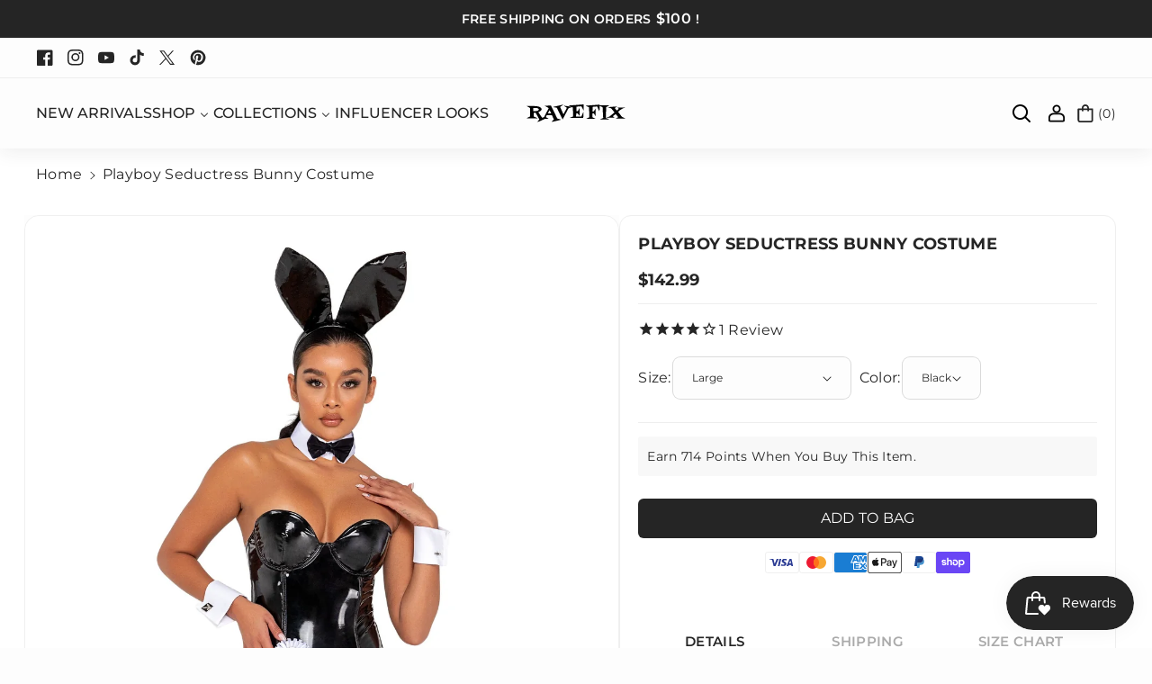

--- FILE ---
content_type: text/css
request_url: https://www.ravefix.com/cdn/shop/t/33/assets/boost-sd-custom.css?v=1768983341897
body_size: -642
content:
/*# sourceMappingURL=/cdn/shop/t/33/assets/boost-sd-custom.css.map?v=1768983341897 */


--- FILE ---
content_type: text/javascript
request_url: https://www.ravefix.com/cdn/shop/t/33/assets/boost-sd-custom.js?v=1768983341897
body_size: -623
content:
//# sourceMappingURL=/cdn/shop/t/33/assets/boost-sd-custom.js.map?v=1768983341897


--- FILE ---
content_type: text/javascript; charset=utf-8
request_url: https://www.ravefix.com/products/phs300.js
body_size: -76
content:
{"id":116128677904,"title":"Sheer Pantyhose","handle":"phs300","description":"\u003cp\u003eFishnet Pantyhose\u003c\/p\u003e","published_at":"2020-03-18T11:10:50-07:00","created_at":"2018-03-21T18:21:27-07:00","vendor":"Roma Costume","type":"Accessories,Blowout Sale, Lingerie","tags":["Costumes","Fetish","Hosiery","SALE"],"price":288,"price_min":288,"price_max":288,"available":false,"price_varies":false,"compare_at_price":null,"compare_at_price_min":0,"compare_at_price_max":0,"compare_at_price_varies":false,"variants":[{"id":743825276944,"title":"One Size \/ Black","option1":"One Size","option2":"Black","option3":null,"sku":"PHS300-AS-O\/S","requires_shipping":true,"taxable":true,"featured_image":null,"available":false,"name":"Sheer Pantyhose - One Size \/ Black","public_title":"One Size \/ Black","options":["One Size","Black"],"price":288,"weight":57,"compare_at_price":null,"inventory_management":"shopify","barcode":"084395209545","requires_selling_plan":false,"selling_plan_allocations":[]}],"images":["\/\/cdn.shopify.com\/s\/files\/1\/1891\/6205\/files\/Sheer-Pantyhose.jpg?v=1756449464"],"featured_image":"\/\/cdn.shopify.com\/s\/files\/1\/1891\/6205\/files\/Sheer-Pantyhose.jpg?v=1756449464","options":[{"name":"Size","position":1,"values":["One Size"]},{"name":"Color","position":2,"values":["Black"]}],"url":"\/products\/phs300","media":[{"alt":null,"id":27646380277825,"position":1,"preview_image":{"aspect_ratio":0.703,"height":1878,"width":1320,"src":"https:\/\/cdn.shopify.com\/s\/files\/1\/1891\/6205\/files\/Sheer-Pantyhose.jpg?v=1756449464"},"aspect_ratio":0.703,"height":1878,"media_type":"image","src":"https:\/\/cdn.shopify.com\/s\/files\/1\/1891\/6205\/files\/Sheer-Pantyhose.jpg?v=1756449464","width":1320}],"requires_selling_plan":false,"selling_plan_groups":[]}

--- FILE ---
content_type: text/plain; charset=utf-8
request_url: https://accessories.w3apps.co/api/accessories?callback=jQuery361022252713413783787_1768983344574&product_id=6823767769153&shop_name=ravefix&_=1768983344575
body_size: 1765
content:
jQuery361022252713413783787_1768983344574({"accessories":[{"AccessoryID":1959015,"SortOrder":null,"imgURL":null,"Handle":"pair-of-diamond-shaped-pantyhose","ProductID":116127891472,"ProductDeleted":false,"Title":"Pair of Diamond Shaped Pantyhose","CustomTitle":null,"status":null,"totalInventory":0,"tracksInventory":false,"hasOnlyDefaultVariant":false,"hasOutOfStockVariants":false},{"AccessoryID":1959016,"SortOrder":null,"imgURL":null,"Handle":"phs300","ProductID":116128677904,"ProductDeleted":false,"Title":"Sheer Pantyhose","CustomTitle":null,"status":null,"totalInventory":0,"tracksInventory":false,"hasOnlyDefaultVariant":false,"hasOutOfStockVariants":false}],"add_accessories_text":"Complete The Look","loading_text":"Loading...","info_text":"","unavailable_text":"Unavailable","open_new_window":false,"image_size":"small","group_variant_options":false,"money_format":"${{amount}}","currency":"USD","add_quantity":false,"radio_buttons":false,"show_description":false,"full_description":false,"disable_quick_view":true,"add_to_cart_text":"Add To Cart","quantity_text":"Quantity","quick_view_text":"Quick View","quick_view_button_background_color":null,"quick_view_button_font_color":null,"quick_view_title_color":null,"read_more_text":"Read More","quick_view_adding_text":"Adding...","quick_view_added_text":"Added","CustomCSS":"#w3-product-accessories {\n    margin-top: 10px;\n    margin-bottom: 5px;\n    width: 100%;\n    overflow: hidden;\n    border: 1px solid #2525;\n    border-radius: 7px;\n  padding: 4%;\n}\n@media only screen and (min-width: 768px) {\n    h3, .h3 {\n        font-size: calc(var(--font-heading-scale)* 1.5 rem);\n        font-weight: 800;\n    }\n}\nh3, .h3 {\n    font-size: calc(var(--font-heading-scale)* 1.5rem);\n    font-weight: 800;\n}","HideImages":false,"DisableTitleLink":false,"HideComparePrice":false})

--- FILE ---
content_type: text/javascript; charset=utf-8
request_url: https://www.ravefix.com/products/pair-of-diamond-shaped-pantyhose.js
body_size: 232
content:
{"id":116127891472,"title":"Pair of Diamond Shaped Pantyhose","handle":"pair-of-diamond-shaped-pantyhose","description":"\u003cp\u003eDiamond Print Pantyhose\u003c\/p\u003e","published_at":"2020-03-18T11:11:03-07:00","created_at":"2018-03-21T18:20:50-07:00","vendor":"Roma Costume","type":"Accessories, Ravewear, Lingerie","tags":["C17","Costumes","Fetish","Hosiery","rave"],"price":525,"price_min":525,"price_max":525,"available":false,"price_varies":false,"compare_at_price":null,"compare_at_price_min":0,"compare_at_price_max":0,"compare_at_price_varies":false,"variants":[{"id":743824031760,"title":"Black \/ One Size","option1":"Black","option2":"One Size","option3":null,"sku":"PH102-AS-O\/S","requires_shipping":true,"taxable":true,"featured_image":{"id":6242437267521,"product_id":116127891472,"position":1,"created_at":"2019-02-28T17:15:43-08:00","updated_at":"2019-10-21T20:04:12-07:00","alt":null,"width":1000,"height":1000,"src":"https:\/\/cdn.shopify.com\/s\/files\/1\/1891\/6205\/products\/PH102_1_1024x1024_2b8ec83d-4300-4c6d-b44e-00f1d5101b03.jpg?v=1571713452","variant_ids":[743824031760]},"available":false,"name":"Pair of Diamond Shaped Pantyhose - Black \/ One Size","public_title":"Black \/ One Size","options":["Black","One Size"],"price":525,"weight":57,"compare_at_price":null,"inventory_management":"shopify","barcode":"843952011331","featured_media":{"alt":null,"id":1385134063681,"position":1,"preview_image":{"aspect_ratio":1.0,"height":1000,"width":1000,"src":"https:\/\/cdn.shopify.com\/s\/files\/1\/1891\/6205\/products\/PH102_1_1024x1024_2b8ec83d-4300-4c6d-b44e-00f1d5101b03.jpg?v=1571713452"}},"requires_selling_plan":false,"selling_plan_allocations":[]}],"images":["\/\/cdn.shopify.com\/s\/files\/1\/1891\/6205\/products\/PH102_1_1024x1024_2b8ec83d-4300-4c6d-b44e-00f1d5101b03.jpg?v=1571713452"],"featured_image":"\/\/cdn.shopify.com\/s\/files\/1\/1891\/6205\/products\/PH102_1_1024x1024_2b8ec83d-4300-4c6d-b44e-00f1d5101b03.jpg?v=1571713452","options":[{"name":"Color","position":1,"values":["Black"]},{"name":"Size","position":2,"values":["One Size"]}],"url":"\/products\/pair-of-diamond-shaped-pantyhose","media":[{"alt":null,"id":1385134063681,"position":1,"preview_image":{"aspect_ratio":1.0,"height":1000,"width":1000,"src":"https:\/\/cdn.shopify.com\/s\/files\/1\/1891\/6205\/products\/PH102_1_1024x1024_2b8ec83d-4300-4c6d-b44e-00f1d5101b03.jpg?v=1571713452"},"aspect_ratio":1.0,"height":1000,"media_type":"image","src":"https:\/\/cdn.shopify.com\/s\/files\/1\/1891\/6205\/products\/PH102_1_1024x1024_2b8ec83d-4300-4c6d-b44e-00f1d5101b03.jpg?v=1571713452","width":1000}],"requires_selling_plan":false,"selling_plan_groups":[]}